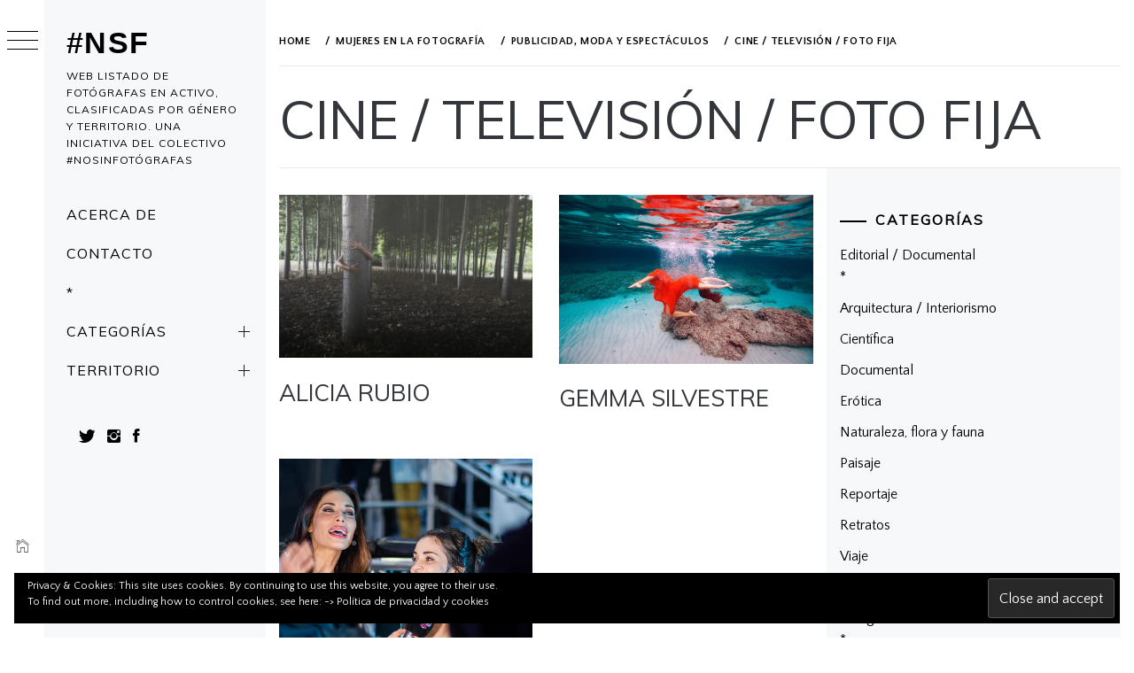

--- FILE ---
content_type: text/html; charset=UTF-8
request_url: https://nosinfotografas.org/category/categorias/publicidad/cine-television-foto-fija/
body_size: 14497
content:
<!DOCTYPE html>
<html lang="en-US">
    <head>
        <meta charset="UTF-8">
        <meta name="viewport" content="width=device-width, initial-scale=1.0, maximum-scale=1.0, user-scalable=no" />
        <link rel="profile" href="http://gmpg.org/xfn/11">
        <title>Cine / Televisión / Foto fija &#8211; #nsf</title>
        <style type="text/css">
                        body .primary-background,
            body button:hover,
            body button:focus,
            body input[type="button"]:hover,
            body input[type="reset"]:hover,
            body input[type="reset"]:focus,
            body input[type="submit"]:hover,
            body input[type="submit"]:focus,
            body .widget .social-widget-menu ul li,
            body .comments-area .comment-list .reply,
            body .slide-categories a:hover,
            body .slide-categories a:focus,
            body .widget .social-widget-menu ul li:hover a:before,
            body .widget .social-widget-menu ul li:focus a:before,
            body .ham,
            body .ham:before,
            body .ham:after,
            body .btn-load-more {
                background: #33363b;
            }

            body .entry-title,
            body .entry-title a {
                color: #33363b;

            }

                        body .secondary-background,
            body .wp-block-quote,
            body button,
            body input[type="button"],
            body input[type="reset"],
            body input[type="submit"],
            body .widget.widget_minimal_grid_tab_posts_widget ul.nav-tabs li.active a,
            body .widget.widget_minimal_grid_tab_posts_widget ul.nav-tabs > li > a:focus,
            body .widget.widget_minimal_grid_tab_posts_widget ul.nav-tabs > li > a:hover,
            body .author-info .author-social > a:hover,
            body .author-info .author-social > a:focus,
            body .widget .social-widget-menu ul li a:before,
            body .widget .social-widget-menu ul li:hover,
            body .widget .social-widget-menu ul li:focus,
            body .moretag,
            body .moretag,
            body .thememattic-search-icon:before,
            body .slide-categories a,
            body .search-button.active .thememattic-search-icon:before,
            body .search-button.active .thememattic-search-icon:after,
            body .btn-load-more:hover,
            body .btn-load-more:focus,
            body .menu-description{
                background: #c10fd8;
            }

            body.woocommerce #content input.button.alt:hover,
            body.woocommerce #respond input#submit.alt:hover,
            body.woocommerce a.button.alt:hover,
            body.woocommerce button.button.alt:hover,
            body.woocommerce input.button.alt:hover,
            body.woocommerce-page #content input.button.alt:hover,
            body.woocommerce-page #respond input#submit.alt:hover,
            body.woocommerce-page a.button.alt:hover,
            body.woocommerce-page button.button.alt:hover,
            body.woocommerce-page input.button.alt:hover,
            body.woocommerce #content input.button,
            body.woocommerce #respond input#submit,
            body.woocommerce a.button,
            body.woocommerce button.button,
            body.woocommerce input.button,
            body.woocommerce-page #content input.button,
            body.woocommerce-page #respond input#submit,
            body.woocommerce-page a.button,
            body.woocommerce-page button.button,
            body.woocommerce-page input.button,
            body.woocommerce #respond input#submit.alt,
            body.woocommerce a.button.alt,
            body.woocommerce button.button.alt,
            body.woocommerce input.button.alt,
            body.woocommerce .site span.onsale:hover,
            body.woocommerce .site span.onsale:focus,
            body.woocommerce-active .site .widget .onsale:hover,
            body.woocommerce-active .site .widget .onsale:focus{
                background: #c10fd8;
            }

            body .sticky header:before,
            body a:hover,
            body a:focus,
            body a:active,
            body .main-navigation .menu-wrapper > ul > li.current-menu-item > a,
            body .main-navigation .menu-wrapper > ul > li:hover > a,
            body .main-navigation .menu-wrapper > ul > li:focus > a,
            body .sidr a:hover,
            body .sidr a:focus,
            body .page-numbers.current {
                color: #c10fd8;
            }

            body .ajax-loader,
            body .thememattic-search-icon:after {
                border-color: #c10fd8 !important;
            }

                        body .section-recommended.section-bg {
                background: #f9e3d2;
            }

                        body .section-recommended.section-bg .home-full-grid-cat-section,
            body .section-recommended.section-bg .home-full-grid-cat-section a {
                color: #333;
            }

                        body,
            body .primary-font,
            body .site .site-title,
            body .section-title{
                font-family: Quattrocento Sans !important;
            }

                        body .main-navigation #primary-menu li a,
            body h1, body h2, body h3, body h4, body h5, body h6,
            body .secondary-font,
            body .prime-excerpt,
            body blockquote,
            body.single .entry-content:before, .page .entry-content:before {
                font-family: Muli !important;
            }

                        body .site-title {
                font-size: 34px !important;
            }

                        body, body button, body input, body select, body textarea, body p {
                font-size: 16px !important;
            }

                        body h1 {
                font-size: 32px;
            }

                        body h2,
            h2.entry-title {
                font-size: 26px;
            }

            body.woocommerce ul.products li.product .woocommerce-loop-category__title,
            body.woocommerce ul.products li.product .woocommerce-loop-product__title,
            body.woocommerce ul.products li.product h3{
                font-size: 26px;
            }
                        body h3 {
                font-size: 24px;
            }

                        body h4 {
                font-size: 20px;
            }

                        body h5 {
                font-size: 15px;
            }

                        body .masonry-grid.masonry-col article .entry-content,
            body .masonry-grid.masonry-col article .entry-content p {
                font-size: 15px !important;
            }

                        body .footer-widget-area {
                background: #f6f8f9;
            }

                        body .footer-widget-area,
            body .site-footer .widget-title,
            body .site-footer,
            body .site-footer a,
            body .site-footer a:visited {
                color: #000;
            }

                    </style>
        <meta name='robots' content='max-image-preview:large' />
<!-- Jetpack Site Verification Tags -->
<meta name="google-site-verification" content="HCJUDoowYP9qVFGzsxsOGRrEnY9j7APHdY7F8JaPwmY" />
<link rel='dns-prefetch' href='//cdn.thememattic.com' />
<link rel='dns-prefetch' href='//fonts.googleapis.com' />
<link rel='dns-prefetch' href='//s.w.org' />
<link rel='dns-prefetch' href='//v0.wordpress.com' />
<link rel='dns-prefetch' href='//c0.wp.com' />
<link rel='dns-prefetch' href='//i0.wp.com' />
<link rel="alternate" type="application/rss+xml" title="#nsf &raquo; Feed" href="https://nosinfotografas.org/feed/" />
<link rel="alternate" type="application/rss+xml" title="#nsf &raquo; Comments Feed" href="https://nosinfotografas.org/comments/feed/" />
<link rel="alternate" type="application/rss+xml" title="#nsf &raquo; Cine / Televisión / Foto fija Category Feed" href="https://nosinfotografas.org/category/categorias/publicidad/cine-television-foto-fija/feed/" />
<script type="text/javascript">
window._wpemojiSettings = {"baseUrl":"https:\/\/s.w.org\/images\/core\/emoji\/13.1.0\/72x72\/","ext":".png","svgUrl":"https:\/\/s.w.org\/images\/core\/emoji\/13.1.0\/svg\/","svgExt":".svg","source":{"concatemoji":"https:\/\/nosinfotografas.org\/wp-includes\/js\/wp-emoji-release.min.js?ver=5.9.2"}};
/*! This file is auto-generated */
!function(e,a,t){var n,r,o,i=a.createElement("canvas"),p=i.getContext&&i.getContext("2d");function s(e,t){var a=String.fromCharCode;p.clearRect(0,0,i.width,i.height),p.fillText(a.apply(this,e),0,0);e=i.toDataURL();return p.clearRect(0,0,i.width,i.height),p.fillText(a.apply(this,t),0,0),e===i.toDataURL()}function c(e){var t=a.createElement("script");t.src=e,t.defer=t.type="text/javascript",a.getElementsByTagName("head")[0].appendChild(t)}for(o=Array("flag","emoji"),t.supports={everything:!0,everythingExceptFlag:!0},r=0;r<o.length;r++)t.supports[o[r]]=function(e){if(!p||!p.fillText)return!1;switch(p.textBaseline="top",p.font="600 32px Arial",e){case"flag":return s([127987,65039,8205,9895,65039],[127987,65039,8203,9895,65039])?!1:!s([55356,56826,55356,56819],[55356,56826,8203,55356,56819])&&!s([55356,57332,56128,56423,56128,56418,56128,56421,56128,56430,56128,56423,56128,56447],[55356,57332,8203,56128,56423,8203,56128,56418,8203,56128,56421,8203,56128,56430,8203,56128,56423,8203,56128,56447]);case"emoji":return!s([10084,65039,8205,55357,56613],[10084,65039,8203,55357,56613])}return!1}(o[r]),t.supports.everything=t.supports.everything&&t.supports[o[r]],"flag"!==o[r]&&(t.supports.everythingExceptFlag=t.supports.everythingExceptFlag&&t.supports[o[r]]);t.supports.everythingExceptFlag=t.supports.everythingExceptFlag&&!t.supports.flag,t.DOMReady=!1,t.readyCallback=function(){t.DOMReady=!0},t.supports.everything||(n=function(){t.readyCallback()},a.addEventListener?(a.addEventListener("DOMContentLoaded",n,!1),e.addEventListener("load",n,!1)):(e.attachEvent("onload",n),a.attachEvent("onreadystatechange",function(){"complete"===a.readyState&&t.readyCallback()})),(n=t.source||{}).concatemoji?c(n.concatemoji):n.wpemoji&&n.twemoji&&(c(n.twemoji),c(n.wpemoji)))}(window,document,window._wpemojiSettings);
</script>
<style type="text/css">
img.wp-smiley,
img.emoji {
	display: inline !important;
	border: none !important;
	box-shadow: none !important;
	height: 1em !important;
	width: 1em !important;
	margin: 0 0.07em !important;
	vertical-align: -0.1em !important;
	background: none !important;
	padding: 0 !important;
}
</style>
	<link rel='stylesheet' id='wp-block-library-css'  href='https://c0.wp.com/c/5.9.2/wp-includes/css/dist/block-library/style.min.css' type='text/css' media='all' />
<style id='wp-block-library-inline-css' type='text/css'>
.has-text-align-justify{text-align:justify;}
</style>
<link rel='stylesheet' id='mediaelement-css'  href='https://c0.wp.com/c/5.9.2/wp-includes/js/mediaelement/mediaelementplayer-legacy.min.css' type='text/css' media='all' />
<link rel='stylesheet' id='wp-mediaelement-css'  href='https://c0.wp.com/c/5.9.2/wp-includes/js/mediaelement/wp-mediaelement.min.css' type='text/css' media='all' />
<style id='global-styles-inline-css' type='text/css'>
body{--wp--preset--color--black: #000000;--wp--preset--color--cyan-bluish-gray: #abb8c3;--wp--preset--color--white: #ffffff;--wp--preset--color--pale-pink: #f78da7;--wp--preset--color--vivid-red: #cf2e2e;--wp--preset--color--luminous-vivid-orange: #ff6900;--wp--preset--color--luminous-vivid-amber: #fcb900;--wp--preset--color--light-green-cyan: #7bdcb5;--wp--preset--color--vivid-green-cyan: #00d084;--wp--preset--color--pale-cyan-blue: #8ed1fc;--wp--preset--color--vivid-cyan-blue: #0693e3;--wp--preset--color--vivid-purple: #9b51e0;--wp--preset--gradient--vivid-cyan-blue-to-vivid-purple: linear-gradient(135deg,rgba(6,147,227,1) 0%,rgb(155,81,224) 100%);--wp--preset--gradient--light-green-cyan-to-vivid-green-cyan: linear-gradient(135deg,rgb(122,220,180) 0%,rgb(0,208,130) 100%);--wp--preset--gradient--luminous-vivid-amber-to-luminous-vivid-orange: linear-gradient(135deg,rgba(252,185,0,1) 0%,rgba(255,105,0,1) 100%);--wp--preset--gradient--luminous-vivid-orange-to-vivid-red: linear-gradient(135deg,rgba(255,105,0,1) 0%,rgb(207,46,46) 100%);--wp--preset--gradient--very-light-gray-to-cyan-bluish-gray: linear-gradient(135deg,rgb(238,238,238) 0%,rgb(169,184,195) 100%);--wp--preset--gradient--cool-to-warm-spectrum: linear-gradient(135deg,rgb(74,234,220) 0%,rgb(151,120,209) 20%,rgb(207,42,186) 40%,rgb(238,44,130) 60%,rgb(251,105,98) 80%,rgb(254,248,76) 100%);--wp--preset--gradient--blush-light-purple: linear-gradient(135deg,rgb(255,206,236) 0%,rgb(152,150,240) 100%);--wp--preset--gradient--blush-bordeaux: linear-gradient(135deg,rgb(254,205,165) 0%,rgb(254,45,45) 50%,rgb(107,0,62) 100%);--wp--preset--gradient--luminous-dusk: linear-gradient(135deg,rgb(255,203,112) 0%,rgb(199,81,192) 50%,rgb(65,88,208) 100%);--wp--preset--gradient--pale-ocean: linear-gradient(135deg,rgb(255,245,203) 0%,rgb(182,227,212) 50%,rgb(51,167,181) 100%);--wp--preset--gradient--electric-grass: linear-gradient(135deg,rgb(202,248,128) 0%,rgb(113,206,126) 100%);--wp--preset--gradient--midnight: linear-gradient(135deg,rgb(2,3,129) 0%,rgb(40,116,252) 100%);--wp--preset--duotone--dark-grayscale: url('#wp-duotone-dark-grayscale');--wp--preset--duotone--grayscale: url('#wp-duotone-grayscale');--wp--preset--duotone--purple-yellow: url('#wp-duotone-purple-yellow');--wp--preset--duotone--blue-red: url('#wp-duotone-blue-red');--wp--preset--duotone--midnight: url('#wp-duotone-midnight');--wp--preset--duotone--magenta-yellow: url('#wp-duotone-magenta-yellow');--wp--preset--duotone--purple-green: url('#wp-duotone-purple-green');--wp--preset--duotone--blue-orange: url('#wp-duotone-blue-orange');--wp--preset--font-size--small: 13px;--wp--preset--font-size--medium: 20px;--wp--preset--font-size--large: 36px;--wp--preset--font-size--x-large: 42px;}.has-black-color{color: var(--wp--preset--color--black) !important;}.has-cyan-bluish-gray-color{color: var(--wp--preset--color--cyan-bluish-gray) !important;}.has-white-color{color: var(--wp--preset--color--white) !important;}.has-pale-pink-color{color: var(--wp--preset--color--pale-pink) !important;}.has-vivid-red-color{color: var(--wp--preset--color--vivid-red) !important;}.has-luminous-vivid-orange-color{color: var(--wp--preset--color--luminous-vivid-orange) !important;}.has-luminous-vivid-amber-color{color: var(--wp--preset--color--luminous-vivid-amber) !important;}.has-light-green-cyan-color{color: var(--wp--preset--color--light-green-cyan) !important;}.has-vivid-green-cyan-color{color: var(--wp--preset--color--vivid-green-cyan) !important;}.has-pale-cyan-blue-color{color: var(--wp--preset--color--pale-cyan-blue) !important;}.has-vivid-cyan-blue-color{color: var(--wp--preset--color--vivid-cyan-blue) !important;}.has-vivid-purple-color{color: var(--wp--preset--color--vivid-purple) !important;}.has-black-background-color{background-color: var(--wp--preset--color--black) !important;}.has-cyan-bluish-gray-background-color{background-color: var(--wp--preset--color--cyan-bluish-gray) !important;}.has-white-background-color{background-color: var(--wp--preset--color--white) !important;}.has-pale-pink-background-color{background-color: var(--wp--preset--color--pale-pink) !important;}.has-vivid-red-background-color{background-color: var(--wp--preset--color--vivid-red) !important;}.has-luminous-vivid-orange-background-color{background-color: var(--wp--preset--color--luminous-vivid-orange) !important;}.has-luminous-vivid-amber-background-color{background-color: var(--wp--preset--color--luminous-vivid-amber) !important;}.has-light-green-cyan-background-color{background-color: var(--wp--preset--color--light-green-cyan) !important;}.has-vivid-green-cyan-background-color{background-color: var(--wp--preset--color--vivid-green-cyan) !important;}.has-pale-cyan-blue-background-color{background-color: var(--wp--preset--color--pale-cyan-blue) !important;}.has-vivid-cyan-blue-background-color{background-color: var(--wp--preset--color--vivid-cyan-blue) !important;}.has-vivid-purple-background-color{background-color: var(--wp--preset--color--vivid-purple) !important;}.has-black-border-color{border-color: var(--wp--preset--color--black) !important;}.has-cyan-bluish-gray-border-color{border-color: var(--wp--preset--color--cyan-bluish-gray) !important;}.has-white-border-color{border-color: var(--wp--preset--color--white) !important;}.has-pale-pink-border-color{border-color: var(--wp--preset--color--pale-pink) !important;}.has-vivid-red-border-color{border-color: var(--wp--preset--color--vivid-red) !important;}.has-luminous-vivid-orange-border-color{border-color: var(--wp--preset--color--luminous-vivid-orange) !important;}.has-luminous-vivid-amber-border-color{border-color: var(--wp--preset--color--luminous-vivid-amber) !important;}.has-light-green-cyan-border-color{border-color: var(--wp--preset--color--light-green-cyan) !important;}.has-vivid-green-cyan-border-color{border-color: var(--wp--preset--color--vivid-green-cyan) !important;}.has-pale-cyan-blue-border-color{border-color: var(--wp--preset--color--pale-cyan-blue) !important;}.has-vivid-cyan-blue-border-color{border-color: var(--wp--preset--color--vivid-cyan-blue) !important;}.has-vivid-purple-border-color{border-color: var(--wp--preset--color--vivid-purple) !important;}.has-vivid-cyan-blue-to-vivid-purple-gradient-background{background: var(--wp--preset--gradient--vivid-cyan-blue-to-vivid-purple) !important;}.has-light-green-cyan-to-vivid-green-cyan-gradient-background{background: var(--wp--preset--gradient--light-green-cyan-to-vivid-green-cyan) !important;}.has-luminous-vivid-amber-to-luminous-vivid-orange-gradient-background{background: var(--wp--preset--gradient--luminous-vivid-amber-to-luminous-vivid-orange) !important;}.has-luminous-vivid-orange-to-vivid-red-gradient-background{background: var(--wp--preset--gradient--luminous-vivid-orange-to-vivid-red) !important;}.has-very-light-gray-to-cyan-bluish-gray-gradient-background{background: var(--wp--preset--gradient--very-light-gray-to-cyan-bluish-gray) !important;}.has-cool-to-warm-spectrum-gradient-background{background: var(--wp--preset--gradient--cool-to-warm-spectrum) !important;}.has-blush-light-purple-gradient-background{background: var(--wp--preset--gradient--blush-light-purple) !important;}.has-blush-bordeaux-gradient-background{background: var(--wp--preset--gradient--blush-bordeaux) !important;}.has-luminous-dusk-gradient-background{background: var(--wp--preset--gradient--luminous-dusk) !important;}.has-pale-ocean-gradient-background{background: var(--wp--preset--gradient--pale-ocean) !important;}.has-electric-grass-gradient-background{background: var(--wp--preset--gradient--electric-grass) !important;}.has-midnight-gradient-background{background: var(--wp--preset--gradient--midnight) !important;}.has-small-font-size{font-size: var(--wp--preset--font-size--small) !important;}.has-medium-font-size{font-size: var(--wp--preset--font-size--medium) !important;}.has-large-font-size{font-size: var(--wp--preset--font-size--large) !important;}.has-x-large-font-size{font-size: var(--wp--preset--font-size--x-large) !important;}
</style>
<link rel='stylesheet' id='ionicons-css'  href='https://nosinfotografas.org/wp-content/themes/minimal-grid/assets/lib/ionicons/css/ionicons.min.css?ver=5.9.2' type='text/css' media='all' />
<link rel='stylesheet' id='bootstrap-css'  href='https://nosinfotografas.org/wp-content/themes/minimal-grid/assets/lib/bootstrap/css/bootstrap.min.css?ver=5.9.2' type='text/css' media='all' />
<link rel='stylesheet' id='magnific-popup-css'  href='https://nosinfotografas.org/wp-content/themes/minimal-grid/assets/lib/magnific-popup/magnific-popup.css?ver=5.9.2' type='text/css' media='all' />
<link rel='stylesheet' id='slick-css'  href='https://nosinfotografas.org/wp-content/themes/minimal-grid/assets/lib/slick/css/slick.min.css?ver=5.9.2' type='text/css' media='all' />
<link rel='stylesheet' id='minimal-grid-style-css'  href='https://nosinfotografas.org/wp-content/themes/minimal-grid/style.css?ver=5.9.2' type='text/css' media='all' />
<style id='minimal-grid-style-inline-css' type='text/css'>
.posted-on, .tags-links, .byline, .comments-link { clip: rect(1px, 1px, 1px, 1px); height: 1px; position: absolute; overflow: hidden; width: 1px; }
</style>
<link rel='stylesheet' id='minimal-grid-google-fonts-css'  href='https://fonts.googleapis.com/css?family=Quattrocento%20Sans:400,700,400italic|Muli:400,300italic,300' type='text/css' media='all' />
<link rel='stylesheet' id='jetpack_css-css'  href='https://c0.wp.com/p/jetpack/10.7/css/jetpack.css' type='text/css' media='all' />
<script type='text/javascript' src='https://c0.wp.com/c/5.9.2/wp-includes/js/jquery/jquery.min.js' id='jquery-core-js'></script>
<script type='text/javascript' src='https://c0.wp.com/c/5.9.2/wp-includes/js/jquery/jquery-migrate.min.js' id='jquery-migrate-js'></script>
<link rel="https://api.w.org/" href="https://nosinfotografas.org/wp-json/" /><link rel="alternate" type="application/json" href="https://nosinfotografas.org/wp-json/wp/v2/categories/57" /><link rel="EditURI" type="application/rsd+xml" title="RSD" href="https://nosinfotografas.org/xmlrpc.php?rsd" />
<link rel="wlwmanifest" type="application/wlwmanifest+xml" href="https://nosinfotografas.org/wp-includes/wlwmanifest.xml" /> 
<meta name="generator" content="WordPress 5.9.2" />
<style type='text/css'>img#wpstats{display:none}</style>
	<meta name="generator" content="Powered by WPBakery Page Builder - drag and drop page builder for WordPress."/>
<!--[if lte IE 9]><link rel="stylesheet" type="text/css" href="https://nosinfotografas.org/wp-content/plugins/js_composer/assets/css/vc_lte_ie9.min.css" media="screen"><![endif]-->
<!-- Jetpack Open Graph Tags -->
<meta property="og:type" content="website" />
<meta property="og:title" content="Cine / Televisión / Foto fija &#8211; #nsf" />
<meta property="og:url" content="https://nosinfotografas.org/category/categorias/publicidad/cine-television-foto-fija/" />
<meta property="og:site_name" content="#nsf" />
<meta property="og:image" content="https://s0.wp.com/i/blank.jpg" />
<meta property="og:image:alt" content="" />
<meta property="og:locale" content="en_US" />

<!-- End Jetpack Open Graph Tags -->
<noscript><style type="text/css"> .wpb_animate_when_almost_visible { opacity: 1; }</style></noscript>    </head>
<body class="archive category category-cine-television-foto-fija category-57 extended-menu hfeed thememattic-full-layout right-sidebar wpb-js-composer js-comp-ver-5.6 vc_responsive date-hidden tags-hidden author-hidden comment-hidden">

<svg xmlns="http://www.w3.org/2000/svg" viewBox="0 0 0 0" width="0" height="0" focusable="false" role="none" style="visibility: hidden; position: absolute; left: -9999px; overflow: hidden;" ><defs><filter id="wp-duotone-dark-grayscale"><feColorMatrix color-interpolation-filters="sRGB" type="matrix" values=" .299 .587 .114 0 0 .299 .587 .114 0 0 .299 .587 .114 0 0 .299 .587 .114 0 0 " /><feComponentTransfer color-interpolation-filters="sRGB" ><feFuncR type="table" tableValues="0 0.49803921568627" /><feFuncG type="table" tableValues="0 0.49803921568627" /><feFuncB type="table" tableValues="0 0.49803921568627" /><feFuncA type="table" tableValues="1 1" /></feComponentTransfer><feComposite in2="SourceGraphic" operator="in" /></filter></defs></svg><svg xmlns="http://www.w3.org/2000/svg" viewBox="0 0 0 0" width="0" height="0" focusable="false" role="none" style="visibility: hidden; position: absolute; left: -9999px; overflow: hidden;" ><defs><filter id="wp-duotone-grayscale"><feColorMatrix color-interpolation-filters="sRGB" type="matrix" values=" .299 .587 .114 0 0 .299 .587 .114 0 0 .299 .587 .114 0 0 .299 .587 .114 0 0 " /><feComponentTransfer color-interpolation-filters="sRGB" ><feFuncR type="table" tableValues="0 1" /><feFuncG type="table" tableValues="0 1" /><feFuncB type="table" tableValues="0 1" /><feFuncA type="table" tableValues="1 1" /></feComponentTransfer><feComposite in2="SourceGraphic" operator="in" /></filter></defs></svg><svg xmlns="http://www.w3.org/2000/svg" viewBox="0 0 0 0" width="0" height="0" focusable="false" role="none" style="visibility: hidden; position: absolute; left: -9999px; overflow: hidden;" ><defs><filter id="wp-duotone-purple-yellow"><feColorMatrix color-interpolation-filters="sRGB" type="matrix" values=" .299 .587 .114 0 0 .299 .587 .114 0 0 .299 .587 .114 0 0 .299 .587 .114 0 0 " /><feComponentTransfer color-interpolation-filters="sRGB" ><feFuncR type="table" tableValues="0.54901960784314 0.98823529411765" /><feFuncG type="table" tableValues="0 1" /><feFuncB type="table" tableValues="0.71764705882353 0.25490196078431" /><feFuncA type="table" tableValues="1 1" /></feComponentTransfer><feComposite in2="SourceGraphic" operator="in" /></filter></defs></svg><svg xmlns="http://www.w3.org/2000/svg" viewBox="0 0 0 0" width="0" height="0" focusable="false" role="none" style="visibility: hidden; position: absolute; left: -9999px; overflow: hidden;" ><defs><filter id="wp-duotone-blue-red"><feColorMatrix color-interpolation-filters="sRGB" type="matrix" values=" .299 .587 .114 0 0 .299 .587 .114 0 0 .299 .587 .114 0 0 .299 .587 .114 0 0 " /><feComponentTransfer color-interpolation-filters="sRGB" ><feFuncR type="table" tableValues="0 1" /><feFuncG type="table" tableValues="0 0.27843137254902" /><feFuncB type="table" tableValues="0.5921568627451 0.27843137254902" /><feFuncA type="table" tableValues="1 1" /></feComponentTransfer><feComposite in2="SourceGraphic" operator="in" /></filter></defs></svg><svg xmlns="http://www.w3.org/2000/svg" viewBox="0 0 0 0" width="0" height="0" focusable="false" role="none" style="visibility: hidden; position: absolute; left: -9999px; overflow: hidden;" ><defs><filter id="wp-duotone-midnight"><feColorMatrix color-interpolation-filters="sRGB" type="matrix" values=" .299 .587 .114 0 0 .299 .587 .114 0 0 .299 .587 .114 0 0 .299 .587 .114 0 0 " /><feComponentTransfer color-interpolation-filters="sRGB" ><feFuncR type="table" tableValues="0 0" /><feFuncG type="table" tableValues="0 0.64705882352941" /><feFuncB type="table" tableValues="0 1" /><feFuncA type="table" tableValues="1 1" /></feComponentTransfer><feComposite in2="SourceGraphic" operator="in" /></filter></defs></svg><svg xmlns="http://www.w3.org/2000/svg" viewBox="0 0 0 0" width="0" height="0" focusable="false" role="none" style="visibility: hidden; position: absolute; left: -9999px; overflow: hidden;" ><defs><filter id="wp-duotone-magenta-yellow"><feColorMatrix color-interpolation-filters="sRGB" type="matrix" values=" .299 .587 .114 0 0 .299 .587 .114 0 0 .299 .587 .114 0 0 .299 .587 .114 0 0 " /><feComponentTransfer color-interpolation-filters="sRGB" ><feFuncR type="table" tableValues="0.78039215686275 1" /><feFuncG type="table" tableValues="0 0.94901960784314" /><feFuncB type="table" tableValues="0.35294117647059 0.47058823529412" /><feFuncA type="table" tableValues="1 1" /></feComponentTransfer><feComposite in2="SourceGraphic" operator="in" /></filter></defs></svg><svg xmlns="http://www.w3.org/2000/svg" viewBox="0 0 0 0" width="0" height="0" focusable="false" role="none" style="visibility: hidden; position: absolute; left: -9999px; overflow: hidden;" ><defs><filter id="wp-duotone-purple-green"><feColorMatrix color-interpolation-filters="sRGB" type="matrix" values=" .299 .587 .114 0 0 .299 .587 .114 0 0 .299 .587 .114 0 0 .299 .587 .114 0 0 " /><feComponentTransfer color-interpolation-filters="sRGB" ><feFuncR type="table" tableValues="0.65098039215686 0.40392156862745" /><feFuncG type="table" tableValues="0 1" /><feFuncB type="table" tableValues="0.44705882352941 0.4" /><feFuncA type="table" tableValues="1 1" /></feComponentTransfer><feComposite in2="SourceGraphic" operator="in" /></filter></defs></svg><svg xmlns="http://www.w3.org/2000/svg" viewBox="0 0 0 0" width="0" height="0" focusable="false" role="none" style="visibility: hidden; position: absolute; left: -9999px; overflow: hidden;" ><defs><filter id="wp-duotone-blue-orange"><feColorMatrix color-interpolation-filters="sRGB" type="matrix" values=" .299 .587 .114 0 0 .299 .587 .114 0 0 .299 .587 .114 0 0 .299 .587 .114 0 0 " /><feComponentTransfer color-interpolation-filters="sRGB" ><feFuncR type="table" tableValues="0.098039215686275 1" /><feFuncG type="table" tableValues="0 0.66274509803922" /><feFuncB type="table" tableValues="0.84705882352941 0.41960784313725" /><feFuncA type="table" tableValues="1 1" /></feComponentTransfer><feComposite in2="SourceGraphic" operator="in" /></filter></defs></svg>
    <div class="preloader">
        <div class="loader-wrapper">
            <div id="loader"></div>
        </div>
    </div>


    <aside id="thememattic-aside" class="aside-panel">
        <div class="menu-mobile">
            <div class="trigger-nav">
                <div class="trigger-icon nav-toogle menu-mobile-toogle">
                    <a class="trigger-icon" href="javascript:void(0)">
                        <span class="icon-bar top"></span>
                        <span class="icon-bar middle"></span>
                        <span class="icon-bar bottom"></span>
                    </a>
                </div>
            </div>
            <div class="trigger-nav-right">
                <ul class="nav-right-options">
                    <li>
                        <span class="icon-search">
                            <i class="thememattic-icon ion-ios-search"></i>
                        </span>
                    </li>
                    <li>
                        <a class="site-logo site-logo-mobile" href="https://nosinfotografas.org">
                            <i class="thememattic-icon ion-ios-home-outline"></i>
                        </a>
                    </li>
                </ul>
            </div>
        </div>

        <div class="aside-menu">
            <div class="nav-panel">
                <div class="trigger-nav">
                    <div class="trigger-icon trigger-icon-wraper nav-toogle nav-panel-toogle">
                        <a class="trigger-icon" href="javascript:void(0)">
                            <span class="icon-bar top"></span>
                            <span class="icon-bar middle"></span>
                            <span class="icon-bar bottom"></span>
                        </a>
                    </div>
                </div>
                <div class="asidepanel-icon">
                    <div class="asidepanel-icon__item">
                        <div class="contact-icons">
                            <a class="" href="https://nosinfotografas.org">
                                <i class="thememattic-icon ion-ios-home-outline"></i>
                            </a>
                        </div>
                    </div>

                    <div class="asidepanel-icon__item">
                        <div class="contact-icons">
                        <span class="icon-search">
                            <i class="thememattic-icon ion-ios-search"></i>
                        </span>
                        </div>
                    </div>
                                            <div class="asidepanel-icon__item">
                            <div class="contact-icons">
                                                                <a href="mailto:nsdfwebfotografas@gmail.com" target="_blank">
                                <span class="thememattic-icon ion-ios-email-outline"></span>
                                </a>
                            </div>
                        </div>
                                    </div>
            </div>
            <div class="menu-panel">
                <div class="menu-panel-wrapper">
                    <div class="site-branding">
                                                    <p class="site-title"><a href="https://nosinfotografas.org/"
                                                     rel="home">#nsf</a></p>
                                                    <p class="site-description secondary-font">
                                Web listado de fotógrafas en activo, clasificadas por género y territorio. Una iniciativa del colectivo #NoSinFotógrafas                            </p>
                                            </div>
                    <div class="thememattic-navigation">
                        <nav id="site-navigation" class="main-navigation">
                            <span class="toggle-menu" aria-controls="primary-menu" aria-expanded="false">
                                 <span class="screen-reader-text">
                                    Primary Menu                                </span>
                                <i class="ham"></i>
                            </span>
                            <div class="menu-wrapper"><ul id="primary-menu" class="menu"><li id="menu-item-206" class="menu-item menu-item-type-post_type menu-item-object-page menu-item-206"><a href="https://nosinfotografas.org/acerca-de/">Acerca de</a></li>
<li id="menu-item-205" class="menu-item menu-item-type-post_type menu-item-object-page menu-item-205"><a href="https://nosinfotografas.org/contacto/">Contacto</a></li>
<li id="menu-item-2843" class="menu-item menu-item-type-taxonomy menu-item-object-category current-category-ancestor menu-item-2843"><a href="https://nosinfotografas.org/category/categorias/">*</a></li>
<li id="menu-item-1697" class="menu-item menu-item-type-custom menu-item-object-custom menu-item-has-children menu-item-1697"><a href="#">Categorías</a>
<ul class="sub-menu">
	<li id="menu-item-1734" class="menu-item menu-item-type-post_type menu-item-object-page menu-item-1734"><a href="https://nosinfotografas.org/editorial-documental/">Editorial / Documental</a></li>
	<li id="menu-item-1741" class="menu-item menu-item-type-post_type menu-item-object-page menu-item-1741"><a href="https://nosinfotografas.org/fotografia-de-autora/">Fotografía de autora</a></li>
	<li id="menu-item-1718" class="menu-item menu-item-type-post_type menu-item-object-page menu-item-1718"><a href="https://nosinfotografas.org/fotoperiodistas/">Fotoperiodistas</a></li>
	<li id="menu-item-1733" class="menu-item menu-item-type-post_type menu-item-object-page menu-item-1733"><a href="https://nosinfotografas.org/publicidad-moda-y-espectaculos/">Publicidad, moda y espectáculos</a></li>
	<li id="menu-item-1757" class="menu-item menu-item-type-post_type menu-item-object-page menu-item-1757"><a href="https://nosinfotografas.org/social/">Social</a></li>
	<li id="menu-item-1699" class="menu-item menu-item-type-post_type menu-item-object-page menu-item-1699"><a href="https://nosinfotografas.org/docencia/">Docencia</a></li>
	<li id="menu-item-1909" class="menu-item menu-item-type-post_type menu-item-object-page menu-item-1909"><a href="https://nosinfotografas.org/otras-por-tecnicas/">Otras por técnicas</a></li>
</ul>
</li>
<li id="menu-item-1698" class="menu-item menu-item-type-custom menu-item-object-custom menu-item-has-children menu-item-1698"><a href="#">Territorio</a>
<ul class="sub-menu">
	<li id="menu-item-1620" class="menu-item menu-item-type-taxonomy menu-item-object-category menu-item-1620"><a href="https://nosinfotografas.org/category/territorio/africa/">Africa</a></li>
	<li id="menu-item-3957" class="menu-item menu-item-type-taxonomy menu-item-object-category menu-item-3957"><a href="https://nosinfotografas.org/category/territorio/america-del-norte/">América del Norte</a></li>
	<li id="menu-item-1750" class="menu-item menu-item-type-taxonomy menu-item-object-category menu-item-has-children menu-item-1750"><a href="https://nosinfotografas.org/category/territorio/europa/peninsula-iberica/">Península Ibérica</a>
	<ul class="sub-menu">
		<li id="menu-item-1751" class="menu-item menu-item-type-taxonomy menu-item-object-category menu-item-1751"><a href="https://nosinfotografas.org/category/territorio/europa/peninsula-iberica/atlantico/">Atlántico</a></li>
		<li id="menu-item-1746" class="menu-item menu-item-type-taxonomy menu-item-object-category menu-item-1746"><a href="https://nosinfotografas.org/category/territorio/europa/peninsula-iberica/costa-mediterranea/">Mediterráneo</a></li>
		<li id="menu-item-1752" class="menu-item menu-item-type-taxonomy menu-item-object-category menu-item-1752"><a href="https://nosinfotografas.org/category/territorio/europa/peninsula-iberica/cantabrico-pirineos/">Cantábrico-Pirineos</a></li>
		<li id="menu-item-1749" class="menu-item menu-item-type-taxonomy menu-item-object-category menu-item-1749"><a href="https://nosinfotografas.org/category/territorio/europa/peninsula-iberica/ruta-de-la-plata/">Ruta de la Plata</a></li>
		<li id="menu-item-1748" class="menu-item menu-item-type-taxonomy menu-item-object-category menu-item-1748"><a href="https://nosinfotografas.org/category/territorio/europa/peninsula-iberica/meseta-norte/">Meseta Norte</a></li>
		<li id="menu-item-1747" class="menu-item menu-item-type-taxonomy menu-item-object-category menu-item-1747"><a href="https://nosinfotografas.org/category/territorio/europa/peninsula-iberica/meseta-central/">Meseta Central</a></li>
		<li id="menu-item-1753" class="menu-item menu-item-type-taxonomy menu-item-object-category menu-item-1753"><a href="https://nosinfotografas.org/category/territorio/europa/peninsula-iberica/sur-interior/">Sur Interior</a></li>
	</ul>
</li>
</ul>
</li>
</ul></div>                        </nav><!-- #site-navigation -->
                                                    <div class="header-social-icon hidden-xs">
                                <div class="social-icons">
                                    <div class="menu-enlaces-con-redes-sociales-container"><ul id="social-menu" class=""><li id="menu-item-18" class="menu-item menu-item-type-custom menu-item-object-custom menu-item-18"><a target="_blank" rel="noopener" href="https://sites.google.com/view/nosinfotografas/castellano"><span><strong>Firma el manifiesto #NSF</strong></span></a></li>
<li id="menu-item-17" class="menu-item menu-item-type-custom menu-item-object-custom menu-item-17"><a target="_blank" rel="noopener" href="https://twitter.com/nosinfotografas"><span>Síguenos en <strong> Twitter</strong></span></a></li>
<li id="menu-item-1597" class="menu-item menu-item-type-custom menu-item-object-custom menu-item-1597"><a href="https://www.instagram.com/no_sin_fotografas/"><span><strong>Instagram</strong></span></a></li>
<li id="menu-item-16" class="menu-item menu-item-type-custom menu-item-object-custom menu-item-16"><a target="_blank" rel="noopener" href="https://www.facebook.com/NoSinFotografas/"><span>o en nuestra página de <strong>Facebook</strong></span></a></li>
<li id="menu-item-2251" class="menu-item menu-item-type-post_type menu-item-object-page menu-item-privacy-policy menu-item-2251"><a href="https://nosinfotografas.org/politica-de-privacidad/"><span>Por favor lee nuestra <strong>política de privacidad </strong></span></a></li>
</ul></div>                                </div>
                            </div>
                                            </div>
                </div>

                            </div>
        </div>
    </aside>

<div id="page" class="site">
    <a class="skip-link screen-reader-text" href="#content">Skip to content</a>
    <div class="popup-search">
        <div class="table-align">
            <div class="table-align-cell">
                <form role="search" method="get" class="search-form" action="https://nosinfotografas.org/">
				<label>
					<span class="screen-reader-text">Search for:</span>
					<input type="search" class="search-field" placeholder="Search &hellip;" value="" name="s" />
				</label>
				<input type="submit" class="search-submit" value="Search" />
			</form>            </div>
        </div>
        <div class="close-popup"></div>
    </div>


    <div id="content" class="site-content">
                        <header class="inner-banner">

                    <div class="thememattic-breadcrumb">
                        <div role="navigation" aria-label="Breadcrumbs" class="breadcrumb-trail breadcrumbs" itemprop="breadcrumb"><ul class="trail-items" itemscope itemtype="http://schema.org/BreadcrumbList"><meta name="numberOfItems" content="4" /><meta name="itemListOrder" content="Ascending" /><li itemprop="itemListElement" itemscope itemtype="http://schema.org/ListItem" class="trail-item trail-begin"><a href="https://nosinfotografas.org/" rel="home" itemprop="item"><span itemprop="name">Home</span></a><meta itemprop="position" content="1" /></li><li itemprop="itemListElement" itemscope itemtype="http://schema.org/ListItem" class="trail-item"><a href="https://nosinfotografas.org/category/categorias/" itemprop="item"><span itemprop="name">Mujeres en la Fotografía</span></a><meta itemprop="position" content="2" /></li><li itemprop="itemListElement" itemscope itemtype="http://schema.org/ListItem" class="trail-item"><a href="https://nosinfotografas.org/category/categorias/publicidad/" itemprop="item"><span itemprop="name">Publicidad, moda y espectáculos</span></a><meta itemprop="position" content="3" /></li><li itemprop="itemListElement" itemscope itemtype="http://schema.org/ListItem" class="trail-item trail-end"><a href="https://nosinfotografas.org/category/categorias/publicidad/cine-television-foto-fija/" itemprop="item"><span itemprop="name">Cine / Televisión / Foto fija</span></a><meta itemprop="position" content="4" /></li></ul></div>                    </div>

                    <h1 class="entry-title">Cine / Televisión / Foto fija</h1>
                </header>
            
        <div class="content-inner-wrapper">
	<div id="primary" class="content-area">
		<main id="main" class="site-main">
                <div class="masonry-grid masonry-col"><article id="post-4451" class="post-4451 post type-post status-publish format-standard has-post-thumbnail hentry category-biografias-autobiografico category-cine-television-foto-fija category-edicion-y-retoque category-experimental category-fotografia-de-autora category-madrid category-categorias category-naturaleza-flora-y-fauna category-paisaje category-peninsula-iberica category-posfotografia category-retratos category-revelado-analogico category-viaje tag-fotografia-de-autora">
        <div class="tm-archive-wrapper">
    <div class="entry-content"><div class="post-thumb"><img width="1280" height="824" src="https://i0.wp.com/nosinfotografas.org/wp-content/uploads/2020/02/01-scaled.jpg?fit=1280%2C824&amp;ssl=1" class="attachment-full size-full wp-post-image" alt="" srcset="https://i0.wp.com/nosinfotografas.org/wp-content/uploads/2020/02/01-scaled.jpg?w=1280&amp;ssl=1 1280w, https://i0.wp.com/nosinfotografas.org/wp-content/uploads/2020/02/01-scaled.jpg?resize=300%2C193&amp;ssl=1 300w, https://i0.wp.com/nosinfotografas.org/wp-content/uploads/2020/02/01-scaled.jpg?resize=700%2C451&amp;ssl=1 700w, https://i0.wp.com/nosinfotografas.org/wp-content/uploads/2020/02/01-scaled.jpg?resize=150%2C97&amp;ssl=1 150w, https://i0.wp.com/nosinfotografas.org/wp-content/uploads/2020/02/01-scaled.jpg?resize=768%2C494&amp;ssl=1 768w, https://i0.wp.com/nosinfotografas.org/wp-content/uploads/2020/02/01-scaled.jpg?resize=1536%2C989&amp;ssl=1 1536w, https://i0.wp.com/nosinfotografas.org/wp-content/uploads/2020/02/01-scaled.jpg?resize=480%2C309&amp;ssl=1 480w" sizes="(max-width: 1280px) 100vw, 1280px" /><div class="grid-item-overlay">
                <a href="https://nosinfotografas.org/categorias/alicia-rubio/"><span></span></a></div></div>            <header class="entry-header">
                                <!-- posted coment -->
                <h2 class="entry-title"><a href="https://nosinfotografas.org/categorias/alicia-rubio/" rel="bookmark">Alicia Rubio</a></h2>            </header>
                    </div>        </div>
</article><article id="post-3858" class="post-3858 post type-post status-publish format-standard has-post-thumbnail hentry category-cine-television-foto-fija category-cultura category-deportivo category-desnudo category-documental category-editorial category-familiar category-fotografia-de-autora category-moda category-categorias category-premama-y-recien-nacidos category-publicidad-publicidad category-publicidad category-retratos category-social category-teatro-danza category-viaje">
        <div class="tm-archive-wrapper">
    <div class="entry-content"><div class="post-thumb"><img width="1000" height="667" src="https://i0.wp.com/nosinfotografas.org/wp-content/uploads/2019/08/Underwater-Gemma-Silvestre-9.jpg?fit=1000%2C667&amp;ssl=1" class="attachment-full size-full wp-post-image" alt="" loading="lazy" srcset="https://i0.wp.com/nosinfotografas.org/wp-content/uploads/2019/08/Underwater-Gemma-Silvestre-9.jpg?w=1000&amp;ssl=1 1000w, https://i0.wp.com/nosinfotografas.org/wp-content/uploads/2019/08/Underwater-Gemma-Silvestre-9.jpg?resize=150%2C100&amp;ssl=1 150w, https://i0.wp.com/nosinfotografas.org/wp-content/uploads/2019/08/Underwater-Gemma-Silvestre-9.jpg?resize=300%2C200&amp;ssl=1 300w, https://i0.wp.com/nosinfotografas.org/wp-content/uploads/2019/08/Underwater-Gemma-Silvestre-9.jpg?resize=768%2C512&amp;ssl=1 768w, https://i0.wp.com/nosinfotografas.org/wp-content/uploads/2019/08/Underwater-Gemma-Silvestre-9.jpg?resize=700%2C467&amp;ssl=1 700w, https://i0.wp.com/nosinfotografas.org/wp-content/uploads/2019/08/Underwater-Gemma-Silvestre-9.jpg?resize=480%2C320&amp;ssl=1 480w" sizes="(max-width: 1000px) 100vw, 1000px" /><div class="grid-item-overlay">
                <a href="https://nosinfotografas.org/categorias/gemma-silvestre/"><span></span></a></div></div>            <header class="entry-header">
                                <!-- posted coment -->
                <h2 class="entry-title"><a href="https://nosinfotografas.org/categorias/gemma-silvestre/" rel="bookmark">GEMMA SILVESTRE</a></h2>            </header>
                    </div>        </div>
</article><article id="post-264" class="post-264 post type-post status-publish format-standard has-post-thumbnail hentry category-cine-television-foto-fija category-cultura category-docencia category-identidad-genero-y-colectivos category-madrid category-reportaje tag-madridtumbadelmachismo tag-ahmagazine tag-fotofija">
        <div class="tm-archive-wrapper">
    <div class="entry-content"><div class="post-thumb"><img width="1080" height="1080" src="https://i0.wp.com/nosinfotografas.org/wp-content/uploads/2019/04/03_ninja_warriors_dia3-266-copia.jpg?fit=1080%2C1080&amp;ssl=1" class="attachment-full size-full wp-post-image" alt="" loading="lazy" srcset="https://i0.wp.com/nosinfotografas.org/wp-content/uploads/2019/04/03_ninja_warriors_dia3-266-copia.jpg?w=1080&amp;ssl=1 1080w, https://i0.wp.com/nosinfotografas.org/wp-content/uploads/2019/04/03_ninja_warriors_dia3-266-copia.jpg?resize=150%2C150&amp;ssl=1 150w, https://i0.wp.com/nosinfotografas.org/wp-content/uploads/2019/04/03_ninja_warriors_dia3-266-copia.jpg?resize=300%2C300&amp;ssl=1 300w, https://i0.wp.com/nosinfotografas.org/wp-content/uploads/2019/04/03_ninja_warriors_dia3-266-copia.jpg?resize=768%2C768&amp;ssl=1 768w, https://i0.wp.com/nosinfotografas.org/wp-content/uploads/2019/04/03_ninja_warriors_dia3-266-copia.jpg?resize=700%2C700&amp;ssl=1 700w, https://i0.wp.com/nosinfotografas.org/wp-content/uploads/2019/04/03_ninja_warriors_dia3-266-copia.jpg?resize=480%2C480&amp;ssl=1 480w" sizes="(max-width: 1080px) 100vw, 1080px" /><div class="grid-item-overlay">
                <a href="https://nosinfotografas.org/categorias/docencia/elena-gonzalez-torres/"><span></span></a></div></div>            <header class="entry-header">
                                <!-- posted coment -->
                <h2 class="entry-title"><a href="https://nosinfotografas.org/categorias/docencia/elena-gonzalez-torres/" rel="bookmark">Elena González Torres</a></h2>            </header>
                    </div>        </div>
</article></div>		</main><!-- #main -->
	</div><!-- #primary -->


<aside id="secondary" class="widget-area">
    <div class="theiaStickySidebar">
		<div class="sidebar-bg">
			<div id="nav_menu-5" class="widget widget_nav_menu"><h2 class="widget-title">Categorías</h2><div class="menu-menu-busqueda-categorias-container"><ul id="menu-menu-busqueda-categorias" class="menu"><li id="menu-item-1863" class="menu-item menu-item-type-post_type menu-item-object-page menu-item-has-children menu-item-1863"><a href="https://nosinfotografas.org/editorial-documental/">Editorial / Documental</a>
<ul class="sub-menu">
	<li id="menu-item-1921" class="menu-item menu-item-type-custom menu-item-object-custom menu-item-1921"><a href="#">*</a></li>
	<li id="menu-item-1864" class="menu-item menu-item-type-taxonomy menu-item-object-category menu-item-1864"><a href="https://nosinfotografas.org/category/categorias/editorial/arquitectura-interiorismo/">Arquitectura / Interiorismo</a></li>
	<li id="menu-item-1865" class="menu-item menu-item-type-taxonomy menu-item-object-category menu-item-1865"><a href="https://nosinfotografas.org/category/categorias/editorial/cientifica/">Científica</a></li>
	<li id="menu-item-1866" class="menu-item menu-item-type-taxonomy menu-item-object-category menu-item-1866"><a href="https://nosinfotografas.org/category/categorias/editorial/documental/">Documental</a></li>
	<li id="menu-item-1867" class="menu-item menu-item-type-taxonomy menu-item-object-category menu-item-1867"><a href="https://nosinfotografas.org/category/categorias/editorial/erotica/">Erótica</a></li>
	<li id="menu-item-1868" class="menu-item menu-item-type-taxonomy menu-item-object-category menu-item-1868"><a href="https://nosinfotografas.org/category/categorias/editorial/naturaleza-flora-y-fauna/">Naturaleza, flora y fauna</a></li>
	<li id="menu-item-1869" class="menu-item menu-item-type-taxonomy menu-item-object-category menu-item-1869"><a href="https://nosinfotografas.org/category/categorias/editorial/paisaje/">Paisaje</a></li>
	<li id="menu-item-1870" class="menu-item menu-item-type-taxonomy menu-item-object-category menu-item-1870"><a href="https://nosinfotografas.org/category/categorias/editorial/reportaje/">Reportaje</a></li>
	<li id="menu-item-1871" class="menu-item menu-item-type-taxonomy menu-item-object-category menu-item-1871"><a href="https://nosinfotografas.org/category/categorias/editorial/retratos/">Retratos</a></li>
	<li id="menu-item-1872" class="menu-item menu-item-type-taxonomy menu-item-object-category menu-item-1872"><a href="https://nosinfotografas.org/category/categorias/editorial/viaje/">Viaje</a></li>
</ul>
</li>
<li id="menu-item-1920" class="menu-item menu-item-type-custom menu-item-object-custom menu-item-1920"><a href="#">#</a></li>
<li id="menu-item-1873" class="menu-item menu-item-type-post_type menu-item-object-page menu-item-has-children menu-item-1873"><a href="https://nosinfotografas.org/fotografia-de-autora/">Fotografía de autora</a>
<ul class="sub-menu">
	<li id="menu-item-1919" class="menu-item menu-item-type-custom menu-item-object-custom menu-item-1919"><a href="#">*</a></li>
	<li id="menu-item-1874" class="menu-item menu-item-type-taxonomy menu-item-object-category menu-item-1874"><a href="https://nosinfotografas.org/category/categorias/fotografia-de-autora/activismo/">Activismo</a></li>
	<li id="menu-item-1879" class="menu-item menu-item-type-taxonomy menu-item-object-category menu-item-1879"><a href="https://nosinfotografas.org/category/categorias/fotografia-de-autora/biografias-autobiografico/">Biografías, autobiográfico</a></li>
	<li id="menu-item-1876" class="menu-item menu-item-type-taxonomy menu-item-object-category menu-item-1876"><a href="https://nosinfotografas.org/category/categorias/fotografia-de-autora/compromiso-social/">Compromiso social</a></li>
	<li id="menu-item-1877" class="menu-item menu-item-type-taxonomy menu-item-object-category menu-item-1877"><a href="https://nosinfotografas.org/category/categorias/fotografia-de-autora/desnudo/">Desnudo</a></li>
	<li id="menu-item-1880" class="menu-item menu-item-type-taxonomy menu-item-object-category menu-item-1880"><a href="https://nosinfotografas.org/category/categorias/fotografia-de-autora/escenificada-construida/">Escenificada, construida</a></li>
	<li id="menu-item-1875" class="menu-item menu-item-type-taxonomy menu-item-object-category menu-item-1875"><a href="https://nosinfotografas.org/category/categorias/fotografia-de-autora/experimental/">Experimental</a></li>
	<li id="menu-item-1878" class="menu-item menu-item-type-taxonomy menu-item-object-category menu-item-1878"><a href="https://nosinfotografas.org/category/categorias/fotografia-de-autora/identidad-genero-y-colectivos/">Identidad, género y colectivos</a></li>
</ul>
</li>
<li id="menu-item-1918" class="menu-item menu-item-type-custom menu-item-object-custom menu-item-1918"><a href="#">#</a></li>
<li id="menu-item-1881" class="menu-item menu-item-type-post_type menu-item-object-page menu-item-has-children menu-item-1881"><a href="https://nosinfotografas.org/fotoperiodistas/">Fotoperiodistas</a>
<ul class="sub-menu">
	<li id="menu-item-1916" class="menu-item menu-item-type-custom menu-item-object-custom menu-item-1916"><a href="#">*</a></li>
	<li id="menu-item-1882" class="menu-item menu-item-type-taxonomy menu-item-object-category menu-item-1882"><a href="https://nosinfotografas.org/category/categorias/fotoperiodismo/conflictos/">Conflictos</a></li>
	<li id="menu-item-1885" class="menu-item menu-item-type-taxonomy menu-item-object-category menu-item-1885"><a href="https://nosinfotografas.org/category/categorias/fotoperiodismo/cultura/">Cultura</a></li>
	<li id="menu-item-1886" class="menu-item menu-item-type-taxonomy menu-item-object-category menu-item-1886"><a href="https://nosinfotografas.org/category/categorias/fotoperiodismo/eventos/">Eventos</a></li>
	<li id="menu-item-1883" class="menu-item menu-item-type-taxonomy menu-item-object-category menu-item-1883"><a href="https://nosinfotografas.org/category/categorias/fotoperiodismo/deportivo/">Deportivo</a></li>
	<li id="menu-item-1898" class="menu-item menu-item-type-custom menu-item-object-custom menu-item-1898"><a href="http://nosinfotografas.org/category/categorias/fotoperiodismo/sociedad/">Sociedad</a></li>
	<li id="menu-item-1884" class="menu-item menu-item-type-taxonomy menu-item-object-category menu-item-1884"><a href="https://nosinfotografas.org/category/categorias/fotoperiodismo/politica/">Política</a></li>
</ul>
</li>
<li id="menu-item-1911" class="menu-item menu-item-type-custom menu-item-object-custom menu-item-1911"><a href="#">#</a></li>
<li id="menu-item-1887" class="menu-item menu-item-type-post_type menu-item-object-page current-menu-ancestor current-menu-parent current_page_parent current_page_ancestor menu-item-has-children menu-item-1887"><a href="https://nosinfotografas.org/publicidad-moda-y-espectaculos/">Publicidad, moda y espectáculos</a>
<ul class="sub-menu">
	<li id="menu-item-1914" class="menu-item menu-item-type-custom menu-item-object-custom menu-item-1914"><a href="#">*</a></li>
	<li id="menu-item-1897" class="menu-item menu-item-type-custom menu-item-object-custom menu-item-1897"><a href="http://nosinfotografas.org/category/categorias/publicidad/banco-de-imagenes/">Banco de Imágenes</a></li>
	<li id="menu-item-1890" class="menu-item menu-item-type-taxonomy menu-item-object-category current-menu-item menu-item-1890"><a href="https://nosinfotografas.org/category/categorias/publicidad/cine-television-foto-fija/" aria-current="page">Cine / Televisión / Foto fija</a></li>
	<li id="menu-item-1891" class="menu-item menu-item-type-taxonomy menu-item-object-category menu-item-1891"><a href="https://nosinfotografas.org/category/categorias/publicidad/concierto/">Conciertos</a></li>
	<li id="menu-item-1895" class="menu-item menu-item-type-taxonomy menu-item-object-category menu-item-1895"><a href="https://nosinfotografas.org/category/categorias/publicidad/corporativa/">Corporativa</a></li>
	<li id="menu-item-1889" class="menu-item menu-item-type-taxonomy menu-item-object-category menu-item-1889"><a href="https://nosinfotografas.org/category/categorias/publicidad/moda/">Moda</a></li>
	<li id="menu-item-1893" class="menu-item menu-item-type-taxonomy menu-item-object-category menu-item-1893"><a href="https://nosinfotografas.org/category/categorias/publicidad/photobook/">Photobook</a></li>
	<li id="menu-item-1894" class="menu-item menu-item-type-taxonomy menu-item-object-category menu-item-1894"><a href="https://nosinfotografas.org/category/categorias/publicidad/producto/">Producto</a></li>
	<li id="menu-item-1896" class="menu-item menu-item-type-custom menu-item-object-custom menu-item-1896"><a href="http://nosinfotografas.org/category/categorias/publicidad/publicidad-publicidad/">Publicidad</a></li>
	<li id="menu-item-1892" class="menu-item menu-item-type-taxonomy menu-item-object-category menu-item-1892"><a href="https://nosinfotografas.org/category/categorias/publicidad/teatro-danza/">Teatro / Danza</a></li>
</ul>
</li>
<li id="menu-item-1910" class="menu-item menu-item-type-custom menu-item-object-custom menu-item-1910"><a href="#">#</a></li>
<li id="menu-item-1899" class="menu-item menu-item-type-post_type menu-item-object-page menu-item-has-children menu-item-1899"><a href="https://nosinfotografas.org/social/">Social</a>
<ul class="sub-menu">
	<li id="menu-item-1912" class="menu-item menu-item-type-custom menu-item-object-custom menu-item-1912"><a href="#">*</a></li>
	<li id="menu-item-1900" class="menu-item menu-item-type-taxonomy menu-item-object-category menu-item-1900"><a href="https://nosinfotografas.org/category/categorias/social/bodas-bautizos-comuniones-despedidas/">Bodas / Bautizos / Comuniones / Despedidas</a></li>
	<li id="menu-item-1904" class="menu-item menu-item-type-taxonomy menu-item-object-category menu-item-1904"><a href="https://nosinfotografas.org/category/categorias/social/boudoir/">Boudoir</a></li>
	<li id="menu-item-1901" class="menu-item menu-item-type-taxonomy menu-item-object-category menu-item-1901"><a href="https://nosinfotografas.org/category/categorias/social/familiar/">Familiar</a></li>
	<li id="menu-item-1903" class="menu-item menu-item-type-taxonomy menu-item-object-category menu-item-1903"><a href="https://nosinfotografas.org/category/categorias/social/orlas-escuelas-y-colegios/">Orlas, escuelas y colegios</a></li>
	<li id="menu-item-1902" class="menu-item menu-item-type-taxonomy menu-item-object-category menu-item-1902"><a href="https://nosinfotografas.org/category/categorias/social/premama-y-recien-nacidos/">Premamá y recién nacidos</a></li>
</ul>
</li>
<li id="menu-item-1913" class="menu-item menu-item-type-custom menu-item-object-custom menu-item-1913"><a href="#">#</a></li>
<li id="menu-item-1905" class="menu-item menu-item-type-post_type menu-item-object-page menu-item-1905"><a href="https://nosinfotografas.org/docencia/">Docencia</a></li>
<li id="menu-item-1915" class="menu-item menu-item-type-custom menu-item-object-custom menu-item-1915"><a href="#">#</a></li>
<li id="menu-item-1906" class="menu-item menu-item-type-post_type menu-item-object-page menu-item-has-children menu-item-1906"><a href="https://nosinfotografas.org/otras-por-tecnicas/">Otras por técnicas</a>
<ul class="sub-menu">
	<li id="menu-item-1917" class="menu-item menu-item-type-custom menu-item-object-custom menu-item-1917"><a href="#">*</a></li>
	<li id="menu-item-1922" class="menu-item menu-item-type-taxonomy menu-item-object-category menu-item-1922"><a href="https://nosinfotografas.org/category/categorias/otras/analogico/">Analógico</a></li>
	<li id="menu-item-1924" class="menu-item menu-item-type-taxonomy menu-item-object-category menu-item-1924"><a href="https://nosinfotografas.org/category/categorias/otras/collage/">Collage</a></li>
	<li id="menu-item-1925" class="menu-item menu-item-type-taxonomy menu-item-object-category menu-item-1925"><a href="https://nosinfotografas.org/category/categorias/otras/edicion-y-retoque/">Edición y retoque</a></li>
	<li id="menu-item-1927" class="menu-item menu-item-type-custom menu-item-object-custom menu-item-1927"><a href="http://nosinfotografas.org/category/categorias/otras/impresion-digital/">Impresión digital</a></li>
	<li id="menu-item-1926" class="menu-item menu-item-type-taxonomy menu-item-object-category menu-item-1926"><a href="https://nosinfotografas.org/category/categorias/otras/posfotografia/">Posfotografía</a></li>
	<li id="menu-item-1923" class="menu-item menu-item-type-taxonomy menu-item-object-category menu-item-1923"><a href="https://nosinfotografas.org/category/categorias/otras/revelado-analogico/">Revelado analógico</a></li>
</ul>
</li>
</ul></div></div>
		<div id="recent-posts-3" class="widget widget_recent_entries">
		<h2 class="widget-title">Últimas incorporaciones</h2>
		<ul>
											<li>
					<a href="https://nosinfotografas.org/categorias/fotografia-de-autora/santos-olivares/">SANTOS OLIVARES</a>
									</li>
											<li>
					<a href="https://nosinfotografas.org/uncategorized/judith-le-roux/">JUDITH LE ROUX</a>
									</li>
											<li>
					<a href="https://nosinfotografas.org/categorias/mai-ibarguen/">Mai Ibargüen</a>
									</li>
											<li>
					<a href="https://nosinfotografas.org/categorias/docencia/marina-serrano/">Marina Serrano</a>
									</li>
					</ul>

		</div>		</div>
	</div>
</aside><!-- #secondary -->
</div>

<footer id="colophon" class="site-footer">
            <div class="footer-widget-area">
            <div class="row row-collapse">
                                            <div class="col-md-4">
                            <div id="blog_subscription-4" class="widget widget_blog_subscription jetpack_subscription_widget"><h2 class="widget-title">Suscríbete al blog por correo electrónico</h2>
			<form action="#" method="post" accept-charset="utf-8" id="subscribe-blog-blog_subscription-4">
									<div id="subscribe-text"><p>Introduce tu correo electrónico para suscribirte a este blog y recibir notificaciones de nuevas entradas.</p>
</div>
																			<p id="subscribe-email">
						<label id="jetpack-subscribe-label"
							class="screen-reader-text"
							for="subscribe-field-blog_subscription-4">
							Dirección de correo electrónico						</label>
						<input type="email" name="email" required="required"
																					value=""
							id="subscribe-field-blog_subscription-4"
							placeholder="Dirección de correo electrónico"
						/>
					</p>

					<p id="subscribe-submit"
											>
						<input type="hidden" name="action" value="subscribe"/>
						<input type="hidden" name="source" value="https://nosinfotografas.org/category/categorias/publicidad/cine-television-foto-fija/"/>
						<input type="hidden" name="sub-type" value="widget"/>
						<input type="hidden" name="redirect_fragment" value="subscribe-blog-blog_subscription-4"/>
												<button type="submit"
															class="wp-block-button__link"
																					name="jetpack_subscriptions_widget"
						>
							Suscribir						</button>
					</p>
							</form>
			
</div><div id="eu_cookie_law_widget-4" class="widget widget_eu_cookie_law_widget">
<div
	class="hide-on-scroll negative"
	data-hide-timeout="30"
	data-consent-expiration="180"
	id="eu-cookie-law"
>
	<form method="post">
		<input type="submit" value="Close and accept" class="accept" />
	</form>

	Privacy &amp; Cookies: This site uses cookies. By continuing to use this website, you agree to their use. <br />
To find out more, including how to control cookies, see here:
		<a href="http://nosinfotografas.org/politica-de-privacidad/" rel="">
		-&gt; Política de privacidad y cookies	</a>
</div>
</div>                        </div>
                                                                <div class="col-md-4">
                            <div id="categories-3" class="widget widget_categories"><h2 class="widget-title">Categories</h2><form action="https://nosinfotografas.org" method="get"><label class="screen-reader-text" for="cat">Categories</label><select  name='cat' id='cat' class='postform' >
	<option value='-1'>Select Category</option>
	<option class="level-0" value="3">Mujeres en la Fotografía&nbsp;&nbsp;(103)</option>
	<option class="level-1" value="60">&nbsp;&nbsp;&nbsp;Comisariado&nbsp;&nbsp;(7)</option>
	<option class="level-1" value="4">&nbsp;&nbsp;&nbsp;Docencia&nbsp;&nbsp;(27)</option>
	<option class="level-1" value="5">&nbsp;&nbsp;&nbsp;Editorial&nbsp;&nbsp;(77)</option>
	<option class="level-2" value="38">&nbsp;&nbsp;&nbsp;&nbsp;&nbsp;&nbsp;Arquitectura / Interiorismo&nbsp;&nbsp;(5)</option>
	<option class="level-2" value="56">&nbsp;&nbsp;&nbsp;&nbsp;&nbsp;&nbsp;Científica&nbsp;&nbsp;(2)</option>
	<option class="level-2" value="72">&nbsp;&nbsp;&nbsp;&nbsp;&nbsp;&nbsp;Documental&nbsp;&nbsp;(33)</option>
	<option class="level-2" value="6">&nbsp;&nbsp;&nbsp;&nbsp;&nbsp;&nbsp;Erótica&nbsp;&nbsp;(5)</option>
	<option class="level-2" value="12">&nbsp;&nbsp;&nbsp;&nbsp;&nbsp;&nbsp;Naturaleza, flora y fauna&nbsp;&nbsp;(12)</option>
	<option class="level-2" value="14">&nbsp;&nbsp;&nbsp;&nbsp;&nbsp;&nbsp;Paisaje&nbsp;&nbsp;(24)</option>
	<option class="level-2" value="17">&nbsp;&nbsp;&nbsp;&nbsp;&nbsp;&nbsp;Reportaje&nbsp;&nbsp;(36)</option>
	<option class="level-2" value="18">&nbsp;&nbsp;&nbsp;&nbsp;&nbsp;&nbsp;Retratos&nbsp;&nbsp;(50)</option>
	<option class="level-2" value="28">&nbsp;&nbsp;&nbsp;&nbsp;&nbsp;&nbsp;Viaje&nbsp;&nbsp;(18)</option>
	<option class="level-1" value="8">&nbsp;&nbsp;&nbsp;Fotografía de autora&nbsp;&nbsp;(76)</option>
	<option class="level-2" value="31">&nbsp;&nbsp;&nbsp;&nbsp;&nbsp;&nbsp;Activismo&nbsp;&nbsp;(18)</option>
	<option class="level-2" value="45">&nbsp;&nbsp;&nbsp;&nbsp;&nbsp;&nbsp;Biografías, autobiográfico&nbsp;&nbsp;(14)</option>
	<option class="level-2" value="61">&nbsp;&nbsp;&nbsp;&nbsp;&nbsp;&nbsp;Compromiso social&nbsp;&nbsp;(17)</option>
	<option class="level-2" value="71">&nbsp;&nbsp;&nbsp;&nbsp;&nbsp;&nbsp;Desnudo&nbsp;&nbsp;(15)</option>
	<option class="level-2" value="74">&nbsp;&nbsp;&nbsp;&nbsp;&nbsp;&nbsp;Escenificada, construida&nbsp;&nbsp;(12)</option>
	<option class="level-2" value="76">&nbsp;&nbsp;&nbsp;&nbsp;&nbsp;&nbsp;Experimental&nbsp;&nbsp;(16)</option>
	<option class="level-2" value="10">&nbsp;&nbsp;&nbsp;&nbsp;&nbsp;&nbsp;Identidad, género y colectivos&nbsp;&nbsp;(27)</option>
	<option class="level-1" value="9">&nbsp;&nbsp;&nbsp;Fotoperiodismo&nbsp;&nbsp;(41)</option>
	<option class="level-2" value="63">&nbsp;&nbsp;&nbsp;&nbsp;&nbsp;&nbsp;Conflictos&nbsp;&nbsp;(6)</option>
	<option class="level-2" value="68">&nbsp;&nbsp;&nbsp;&nbsp;&nbsp;&nbsp;Cultura&nbsp;&nbsp;(17)</option>
	<option class="level-2" value="70">&nbsp;&nbsp;&nbsp;&nbsp;&nbsp;&nbsp;Deportivo&nbsp;&nbsp;(4)</option>
	<option class="level-2" value="75">&nbsp;&nbsp;&nbsp;&nbsp;&nbsp;&nbsp;Eventos&nbsp;&nbsp;(9)</option>
	<option class="level-2" value="166">&nbsp;&nbsp;&nbsp;&nbsp;&nbsp;&nbsp;Política&nbsp;&nbsp;(5)</option>
	<option class="level-2" value="167">&nbsp;&nbsp;&nbsp;&nbsp;&nbsp;&nbsp;Sociedad&nbsp;&nbsp;(13)</option>
	<option class="level-1" value="13">&nbsp;&nbsp;&nbsp;Otras por técnicas&nbsp;&nbsp;(37)</option>
	<option class="level-2" value="36">&nbsp;&nbsp;&nbsp;&nbsp;&nbsp;&nbsp;Analógico&nbsp;&nbsp;(18)</option>
	<option class="level-2" value="59">&nbsp;&nbsp;&nbsp;&nbsp;&nbsp;&nbsp;Collage&nbsp;&nbsp;(5)</option>
	<option class="level-2" value="73">&nbsp;&nbsp;&nbsp;&nbsp;&nbsp;&nbsp;Edición y retoque&nbsp;&nbsp;(15)</option>
	<option class="level-2" value="83">&nbsp;&nbsp;&nbsp;&nbsp;&nbsp;&nbsp;Impresión digital&nbsp;&nbsp;(5)</option>
	<option class="level-2" value="15">&nbsp;&nbsp;&nbsp;&nbsp;&nbsp;&nbsp;Posfotografía&nbsp;&nbsp;(10)</option>
	<option class="level-2" value="19">&nbsp;&nbsp;&nbsp;&nbsp;&nbsp;&nbsp;Revelado analógico&nbsp;&nbsp;(7)</option>
	<option class="level-1" value="16">&nbsp;&nbsp;&nbsp;Publicidad, moda y espectáculos&nbsp;&nbsp;(39)</option>
	<option class="level-2" value="43">&nbsp;&nbsp;&nbsp;&nbsp;&nbsp;&nbsp;Banco de imágenes&nbsp;&nbsp;(3)</option>
	<option class="level-2" value="57" selected="selected">&nbsp;&nbsp;&nbsp;&nbsp;&nbsp;&nbsp;Cine / Televisión / Foto fija&nbsp;&nbsp;(3)</option>
	<option class="level-2" value="62">&nbsp;&nbsp;&nbsp;&nbsp;&nbsp;&nbsp;Conciertos&nbsp;&nbsp;(9)</option>
	<option class="level-2" value="65">&nbsp;&nbsp;&nbsp;&nbsp;&nbsp;&nbsp;Corporativa&nbsp;&nbsp;(5)</option>
	<option class="level-2" value="11">&nbsp;&nbsp;&nbsp;&nbsp;&nbsp;&nbsp;Moda&nbsp;&nbsp;(10)</option>
	<option class="level-2" value="97">&nbsp;&nbsp;&nbsp;&nbsp;&nbsp;&nbsp;Photobook&nbsp;&nbsp;(11)</option>
	<option class="level-2" value="100">&nbsp;&nbsp;&nbsp;&nbsp;&nbsp;&nbsp;Producto&nbsp;&nbsp;(9)</option>
	<option class="level-2" value="168">&nbsp;&nbsp;&nbsp;&nbsp;&nbsp;&nbsp;Publicidad&nbsp;&nbsp;(5)</option>
	<option class="level-2" value="22">&nbsp;&nbsp;&nbsp;&nbsp;&nbsp;&nbsp;Teatro / Danza&nbsp;&nbsp;(13)</option>
	<option class="level-1" value="21">&nbsp;&nbsp;&nbsp;Social&nbsp;&nbsp;(13)</option>
	<option class="level-2" value="47">&nbsp;&nbsp;&nbsp;&nbsp;&nbsp;&nbsp;Bodas / Bautizos / Comuniones / Despedidas&nbsp;&nbsp;(8)</option>
	<option class="level-2" value="48">&nbsp;&nbsp;&nbsp;&nbsp;&nbsp;&nbsp;Boudoir&nbsp;&nbsp;(1)</option>
	<option class="level-2" value="77">&nbsp;&nbsp;&nbsp;&nbsp;&nbsp;&nbsp;Familiar&nbsp;&nbsp;(8)</option>
	<option class="level-2" value="93">&nbsp;&nbsp;&nbsp;&nbsp;&nbsp;&nbsp;Orlas, escuelas y colegios&nbsp;&nbsp;(1)</option>
	<option class="level-2" value="99">&nbsp;&nbsp;&nbsp;&nbsp;&nbsp;&nbsp;Premamá y recién nacidos&nbsp;&nbsp;(6)</option>
	<option class="level-0" value="20">Sin categoría&nbsp;&nbsp;(2)</option>
	<option class="level-0" value="23">Territorio&nbsp;&nbsp;(72)</option>
	<option class="level-1" value="32">&nbsp;&nbsp;&nbsp;Africa&nbsp;&nbsp;(5)</option>
	<option class="level-1" value="264">&nbsp;&nbsp;&nbsp;América del Norte&nbsp;&nbsp;(1)</option>
	<option class="level-1" value="170">&nbsp;&nbsp;&nbsp;Europa&nbsp;&nbsp;(68)</option>
	<option class="level-2" value="169">&nbsp;&nbsp;&nbsp;&nbsp;&nbsp;&nbsp;Península Ibérica&nbsp;&nbsp;(65)</option>
	<option class="level-3" value="173">&nbsp;&nbsp;&nbsp;&nbsp;&nbsp;&nbsp;&nbsp;&nbsp;&nbsp;Atlántico&nbsp;&nbsp;(11)</option>
	<option class="level-4" value="53">&nbsp;&nbsp;&nbsp;&nbsp;&nbsp;&nbsp;&nbsp;&nbsp;&nbsp;&nbsp;&nbsp;&nbsp;Cádiz&nbsp;&nbsp;(2)</option>
	<option class="level-4" value="66">&nbsp;&nbsp;&nbsp;&nbsp;&nbsp;&nbsp;&nbsp;&nbsp;&nbsp;&nbsp;&nbsp;&nbsp;Coruña, A&nbsp;&nbsp;(2)</option>
	<option class="level-4" value="87">&nbsp;&nbsp;&nbsp;&nbsp;&nbsp;&nbsp;&nbsp;&nbsp;&nbsp;&nbsp;&nbsp;&nbsp;Lugo&nbsp;&nbsp;(2)</option>
	<option class="level-4" value="96">&nbsp;&nbsp;&nbsp;&nbsp;&nbsp;&nbsp;&nbsp;&nbsp;&nbsp;&nbsp;&nbsp;&nbsp;Palmas, Las&nbsp;&nbsp;(1)</option>
	<option class="level-4" value="98">&nbsp;&nbsp;&nbsp;&nbsp;&nbsp;&nbsp;&nbsp;&nbsp;&nbsp;&nbsp;&nbsp;&nbsp;Pontevedra&nbsp;&nbsp;(5)</option>
	<option class="level-4" value="103">&nbsp;&nbsp;&nbsp;&nbsp;&nbsp;&nbsp;&nbsp;&nbsp;&nbsp;&nbsp;&nbsp;&nbsp;Santa Cruz de Tenerife&nbsp;&nbsp;(1)</option>
	<option class="level-3" value="175">&nbsp;&nbsp;&nbsp;&nbsp;&nbsp;&nbsp;&nbsp;&nbsp;&nbsp;Cantábrico-Pirineos&nbsp;&nbsp;(8)</option>
	<option class="level-4" value="37">&nbsp;&nbsp;&nbsp;&nbsp;&nbsp;&nbsp;&nbsp;&nbsp;&nbsp;&nbsp;&nbsp;&nbsp;Araba / Álava&nbsp;&nbsp;(2)</option>
	<option class="level-4" value="39">&nbsp;&nbsp;&nbsp;&nbsp;&nbsp;&nbsp;&nbsp;&nbsp;&nbsp;&nbsp;&nbsp;&nbsp;Asturias&nbsp;&nbsp;(3)</option>
	<option class="level-4" value="46">&nbsp;&nbsp;&nbsp;&nbsp;&nbsp;&nbsp;&nbsp;&nbsp;&nbsp;&nbsp;&nbsp;&nbsp;Bizkaia&nbsp;&nbsp;(1)</option>
	<option class="level-4" value="50">&nbsp;&nbsp;&nbsp;&nbsp;&nbsp;&nbsp;&nbsp;&nbsp;&nbsp;&nbsp;&nbsp;&nbsp;Cantabria&nbsp;&nbsp;(1)</option>
	<option class="level-4" value="78">&nbsp;&nbsp;&nbsp;&nbsp;&nbsp;&nbsp;&nbsp;&nbsp;&nbsp;&nbsp;&nbsp;&nbsp;Gipuzkoa&nbsp;&nbsp;(1)</option>
	<option class="level-3" value="179">&nbsp;&nbsp;&nbsp;&nbsp;&nbsp;&nbsp;&nbsp;&nbsp;&nbsp;Mediterráneo&nbsp;&nbsp;(30)</option>
	<option class="level-4" value="34">&nbsp;&nbsp;&nbsp;&nbsp;&nbsp;&nbsp;&nbsp;&nbsp;&nbsp;&nbsp;&nbsp;&nbsp;Alicante / Alacant&nbsp;&nbsp;(2)</option>
	<option class="level-4" value="35">&nbsp;&nbsp;&nbsp;&nbsp;&nbsp;&nbsp;&nbsp;&nbsp;&nbsp;&nbsp;&nbsp;&nbsp;Almería&nbsp;&nbsp;(3)</option>
	<option class="level-4" value="42">&nbsp;&nbsp;&nbsp;&nbsp;&nbsp;&nbsp;&nbsp;&nbsp;&nbsp;&nbsp;&nbsp;&nbsp;Balers, Illes&nbsp;&nbsp;(2)</option>
	<option class="level-4" value="44">&nbsp;&nbsp;&nbsp;&nbsp;&nbsp;&nbsp;&nbsp;&nbsp;&nbsp;&nbsp;&nbsp;&nbsp;Barcelona&nbsp;&nbsp;(15)</option>
	<option class="level-4" value="51">&nbsp;&nbsp;&nbsp;&nbsp;&nbsp;&nbsp;&nbsp;&nbsp;&nbsp;&nbsp;&nbsp;&nbsp;Castellón / Castelló&nbsp;&nbsp;(3)</option>
	<option class="level-4" value="79">&nbsp;&nbsp;&nbsp;&nbsp;&nbsp;&nbsp;&nbsp;&nbsp;&nbsp;&nbsp;&nbsp;&nbsp;Girona&nbsp;&nbsp;(1)</option>
	<option class="level-4" value="80">&nbsp;&nbsp;&nbsp;&nbsp;&nbsp;&nbsp;&nbsp;&nbsp;&nbsp;&nbsp;&nbsp;&nbsp;Granada&nbsp;&nbsp;(2)</option>
	<option class="level-4" value="89">&nbsp;&nbsp;&nbsp;&nbsp;&nbsp;&nbsp;&nbsp;&nbsp;&nbsp;&nbsp;&nbsp;&nbsp;Málaga&nbsp;&nbsp;(2)</option>
	<option class="level-4" value="91">&nbsp;&nbsp;&nbsp;&nbsp;&nbsp;&nbsp;&nbsp;&nbsp;&nbsp;&nbsp;&nbsp;&nbsp;Murcia&nbsp;&nbsp;(2)</option>
	<option class="level-4" value="106">&nbsp;&nbsp;&nbsp;&nbsp;&nbsp;&nbsp;&nbsp;&nbsp;&nbsp;&nbsp;&nbsp;&nbsp;Tarragona&nbsp;&nbsp;(1)</option>
	<option class="level-4" value="26">&nbsp;&nbsp;&nbsp;&nbsp;&nbsp;&nbsp;&nbsp;&nbsp;&nbsp;&nbsp;&nbsp;&nbsp;Valencia / València&nbsp;&nbsp;(8)</option>
	<option class="level-3" value="176">&nbsp;&nbsp;&nbsp;&nbsp;&nbsp;&nbsp;&nbsp;&nbsp;&nbsp;Meseta Central&nbsp;&nbsp;(23)</option>
	<option class="level-4" value="40">&nbsp;&nbsp;&nbsp;&nbsp;&nbsp;&nbsp;&nbsp;&nbsp;&nbsp;&nbsp;&nbsp;&nbsp;Ávila&nbsp;&nbsp;(1)</option>
	<option class="level-4" value="88">&nbsp;&nbsp;&nbsp;&nbsp;&nbsp;&nbsp;&nbsp;&nbsp;&nbsp;&nbsp;&nbsp;&nbsp;Madrid&nbsp;&nbsp;(23)</option>
	<option class="level-4" value="104">&nbsp;&nbsp;&nbsp;&nbsp;&nbsp;&nbsp;&nbsp;&nbsp;&nbsp;&nbsp;&nbsp;&nbsp;Segovia&nbsp;&nbsp;(1)</option>
	<option class="level-4" value="25">&nbsp;&nbsp;&nbsp;&nbsp;&nbsp;&nbsp;&nbsp;&nbsp;&nbsp;&nbsp;&nbsp;&nbsp;Toledo&nbsp;&nbsp;(1)</option>
	<option class="level-3" value="180">&nbsp;&nbsp;&nbsp;&nbsp;&nbsp;&nbsp;&nbsp;&nbsp;&nbsp;Meseta Norte&nbsp;&nbsp;(6)</option>
	<option class="level-4" value="27">&nbsp;&nbsp;&nbsp;&nbsp;&nbsp;&nbsp;&nbsp;&nbsp;&nbsp;&nbsp;&nbsp;&nbsp;Valladolid&nbsp;&nbsp;(2)</option>
	<option class="level-4" value="30">&nbsp;&nbsp;&nbsp;&nbsp;&nbsp;&nbsp;&nbsp;&nbsp;&nbsp;&nbsp;&nbsp;&nbsp;Zaragoza&nbsp;&nbsp;(4)</option>
	<option class="level-3" value="171">&nbsp;&nbsp;&nbsp;&nbsp;&nbsp;&nbsp;&nbsp;&nbsp;&nbsp;Ruta de la Plata&nbsp;&nbsp;(3)</option>
	<option class="level-4" value="102">&nbsp;&nbsp;&nbsp;&nbsp;&nbsp;&nbsp;&nbsp;&nbsp;&nbsp;&nbsp;&nbsp;&nbsp;Salamanca&nbsp;&nbsp;(1)</option>
	<option class="level-4" value="182">&nbsp;&nbsp;&nbsp;&nbsp;&nbsp;&nbsp;&nbsp;&nbsp;&nbsp;&nbsp;&nbsp;&nbsp;Sevilla&nbsp;&nbsp;(2)</option>
	<option class="level-3" value="178">&nbsp;&nbsp;&nbsp;&nbsp;&nbsp;&nbsp;&nbsp;&nbsp;&nbsp;Sur Interior&nbsp;&nbsp;(2)</option>
	<option class="level-4" value="58">&nbsp;&nbsp;&nbsp;&nbsp;&nbsp;&nbsp;&nbsp;&nbsp;&nbsp;&nbsp;&nbsp;&nbsp;Ciudad Real&nbsp;&nbsp;(1)</option>
	<option class="level-4" value="54">&nbsp;&nbsp;&nbsp;&nbsp;&nbsp;&nbsp;&nbsp;&nbsp;&nbsp;&nbsp;&nbsp;&nbsp;Córdoba&nbsp;&nbsp;(1)</option>
	<option class="level-0" value="1">Uncategorized&nbsp;&nbsp;(5)</option>
</select>
</form>
<script type="text/javascript">
/* <![CDATA[ */
(function() {
	var dropdown = document.getElementById( "cat" );
	function onCatChange() {
		if ( dropdown.options[ dropdown.selectedIndex ].value > 0 ) {
			dropdown.parentNode.submit();
		}
	}
	dropdown.onchange = onCatChange;
})();
/* ]]> */
</script>

			</div><div id="search-3" class="widget widget_search"><form role="search" method="get" class="search-form" action="https://nosinfotografas.org/">
				<label>
					<span class="screen-reader-text">Search for:</span>
					<input type="search" class="search-field" placeholder="Search &hellip;" value="" name="s" />
				</label>
				<input type="submit" class="search-submit" value="Search" />
			</form></div>                        </div>
                                                                <div class="col-md-4">
                            <div id="nav_menu-4" class="widget widget_nav_menu"><h2 class="widget-title">Más #NSF</h2><div class="menu-enlaces-con-redes-sociales-container"><ul id="menu-enlaces-con-redes-sociales" class="menu"><li class="menu-item menu-item-type-custom menu-item-object-custom menu-item-18"><a target="_blank" rel="noopener" href="https://sites.google.com/view/nosinfotografas/castellano"><strong>Firma el manifiesto #NSF</strong></a></li>
<li class="menu-item menu-item-type-custom menu-item-object-custom menu-item-17"><a target="_blank" rel="noopener" href="https://twitter.com/nosinfotografas">Síguenos en <strong> Twitter</strong></a></li>
<li class="menu-item menu-item-type-custom menu-item-object-custom menu-item-1597"><a href="https://www.instagram.com/no_sin_fotografas/"><strong>Instagram</strong></a></li>
<li class="menu-item menu-item-type-custom menu-item-object-custom menu-item-16"><a target="_blank" rel="noopener" href="https://www.facebook.com/NoSinFotografas/">o en nuestra página de <strong>Facebook</strong></a></li>
<li class="menu-item menu-item-type-post_type menu-item-object-page menu-item-privacy-policy menu-item-2251"><a href="https://nosinfotografas.org/politica-de-privacidad/">Por favor lee nuestra <strong>política de privacidad </strong></a></li>
</ul></div></div>                        </div>
                                    </div>
        </div>
    
            <div class="site-copyright">
            <span>Copyright © Todos los derechos de las imágenes reservados a sus autoras</span>
            Theme: <a href="https://www.thememattic.com/theme/minimal-grid/" target = "_blank" rel="designer">Minimal Grid</a> by <a href="https://thememattic.com/" target = "_blank" rel="designer">Thememattic</a>        </div>
    </footer>
</div>
</div>


<a id="scroll-up" class="secondary-background"><i class="ion-ios-arrow-up"></i></a>
<script type='text/javascript' src='https://c0.wp.com/p/jetpack/10.7/_inc/build/photon/photon.min.js' id='jetpack-photon-js'></script>
<script type='text/javascript' defer="defer" src='//cdn.thememattic.com/?product=minimal_grid&#038;version=1768928870&#038;ver=5.9.2' id='minimal_grid-free-license-validation-js'></script>
<script type='text/javascript' src='https://nosinfotografas.org/wp-content/themes/minimal-grid/assets/thememattic/js/skip-link-focus-fix.js?ver=20151215' id='minimal-grid-skip-link-focus-fix-js'></script>
<script type='text/javascript' src='https://nosinfotografas.org/wp-content/themes/minimal-grid/assets/lib/bootstrap/js/bootstrap.min.js?ver=5.9.2' id='jquery-bootstrap-js'></script>
<script type='text/javascript' src='https://nosinfotografas.org/wp-content/themes/minimal-grid/assets/lib/slick/js/slick.min.js?ver=5.9.2' id='jquery-slick-js'></script>
<script type='text/javascript' src='https://nosinfotografas.org/wp-content/themes/minimal-grid/assets/lib/magnific-popup/jquery.magnific-popup.min.js?ver=5.9.2' id='jquery-magnific-popup-js'></script>
<script type='text/javascript' src='https://c0.wp.com/c/5.9.2/wp-includes/js/imagesloaded.min.js' id='imagesloaded-js'></script>
<script type='text/javascript' src='https://c0.wp.com/c/5.9.2/wp-includes/js/masonry.min.js' id='masonry-js'></script>
<script type='text/javascript' src='https://nosinfotografas.org/wp-content/themes/minimal-grid/assets/lib/theiaStickySidebar/theia-sticky-sidebar.min.js?ver=5.9.2' id='theiaStickySidebar-js'></script>
<script type='text/javascript' id='mediaelement-core-js-before'>
var mejsL10n = {"language":"en","strings":{"mejs.download-file":"Download File","mejs.install-flash":"You are using a browser that does not have Flash player enabled or installed. Please turn on your Flash player plugin or download the latest version from https:\/\/get.adobe.com\/flashplayer\/","mejs.fullscreen":"Fullscreen","mejs.play":"Play","mejs.pause":"Pause","mejs.time-slider":"Time Slider","mejs.time-help-text":"Use Left\/Right Arrow keys to advance one second, Up\/Down arrows to advance ten seconds.","mejs.live-broadcast":"Live Broadcast","mejs.volume-help-text":"Use Up\/Down Arrow keys to increase or decrease volume.","mejs.unmute":"Unmute","mejs.mute":"Mute","mejs.volume-slider":"Volume Slider","mejs.video-player":"Video Player","mejs.audio-player":"Audio Player","mejs.captions-subtitles":"Captions\/Subtitles","mejs.captions-chapters":"Chapters","mejs.none":"None","mejs.afrikaans":"Afrikaans","mejs.albanian":"Albanian","mejs.arabic":"Arabic","mejs.belarusian":"Belarusian","mejs.bulgarian":"Bulgarian","mejs.catalan":"Catalan","mejs.chinese":"Chinese","mejs.chinese-simplified":"Chinese (Simplified)","mejs.chinese-traditional":"Chinese (Traditional)","mejs.croatian":"Croatian","mejs.czech":"Czech","mejs.danish":"Danish","mejs.dutch":"Dutch","mejs.english":"English","mejs.estonian":"Estonian","mejs.filipino":"Filipino","mejs.finnish":"Finnish","mejs.french":"French","mejs.galician":"Galician","mejs.german":"German","mejs.greek":"Greek","mejs.haitian-creole":"Haitian Creole","mejs.hebrew":"Hebrew","mejs.hindi":"Hindi","mejs.hungarian":"Hungarian","mejs.icelandic":"Icelandic","mejs.indonesian":"Indonesian","mejs.irish":"Irish","mejs.italian":"Italian","mejs.japanese":"Japanese","mejs.korean":"Korean","mejs.latvian":"Latvian","mejs.lithuanian":"Lithuanian","mejs.macedonian":"Macedonian","mejs.malay":"Malay","mejs.maltese":"Maltese","mejs.norwegian":"Norwegian","mejs.persian":"Persian","mejs.polish":"Polish","mejs.portuguese":"Portuguese","mejs.romanian":"Romanian","mejs.russian":"Russian","mejs.serbian":"Serbian","mejs.slovak":"Slovak","mejs.slovenian":"Slovenian","mejs.spanish":"Spanish","mejs.swahili":"Swahili","mejs.swedish":"Swedish","mejs.tagalog":"Tagalog","mejs.thai":"Thai","mejs.turkish":"Turkish","mejs.ukrainian":"Ukrainian","mejs.vietnamese":"Vietnamese","mejs.welsh":"Welsh","mejs.yiddish":"Yiddish"}};
</script>
<script type='text/javascript' src='https://c0.wp.com/c/5.9.2/wp-includes/js/mediaelement/mediaelement-and-player.min.js' id='mediaelement-core-js'></script>
<script type='text/javascript' src='https://c0.wp.com/c/5.9.2/wp-includes/js/mediaelement/mediaelement-migrate.min.js' id='mediaelement-migrate-js'></script>
<script type='text/javascript' id='mediaelement-js-extra'>
/* <![CDATA[ */
var _wpmejsSettings = {"pluginPath":"\/wp-includes\/js\/mediaelement\/","classPrefix":"mejs-","stretching":"responsive"};
/* ]]> */
</script>
<script type='text/javascript' src='https://c0.wp.com/c/5.9.2/wp-includes/js/mediaelement/wp-mediaelement.min.js' id='wp-mediaelement-js'></script>
<script type='text/javascript' id='script-js-extra'>
/* <![CDATA[ */
var minimalGridVal = {"enable_slider_nav":"","enable_slider_loop":"","masonry_animation":"default","relayout_masonry":"1","nonce":"9d9290d1e6","ajaxurl":"https:\/\/nosinfotografas.org\/wp-admin\/admin-ajax.php","cat":"cine-television-foto-fija","taxonomy":"category"};
/* ]]> */
</script>
<script type='text/javascript' src='https://nosinfotografas.org/wp-content/themes/minimal-grid/assets/thememattic/js/script.js?ver=1.3.0' id='script-js'></script>
<script type='text/javascript' src='https://c0.wp.com/p/jetpack/10.7/_inc/build/widgets/eu-cookie-law/eu-cookie-law.min.js' id='eu-cookie-law-script-js'></script>
<script src='https://stats.wp.com/e-202604.js' defer></script>
<script>
	_stq = window._stq || [];
	_stq.push([ 'view', {v:'ext',j:'1:10.7',blog:'160621817',post:'0',tz:'0',srv:'nosinfotografas.org'} ]);
	_stq.push([ 'clickTrackerInit', '160621817', '0' ]);
</script>

</body>
</html>

<!-- Page generated by LiteSpeed Cache 4.6 on 2026-01-20 17:07:50 -->